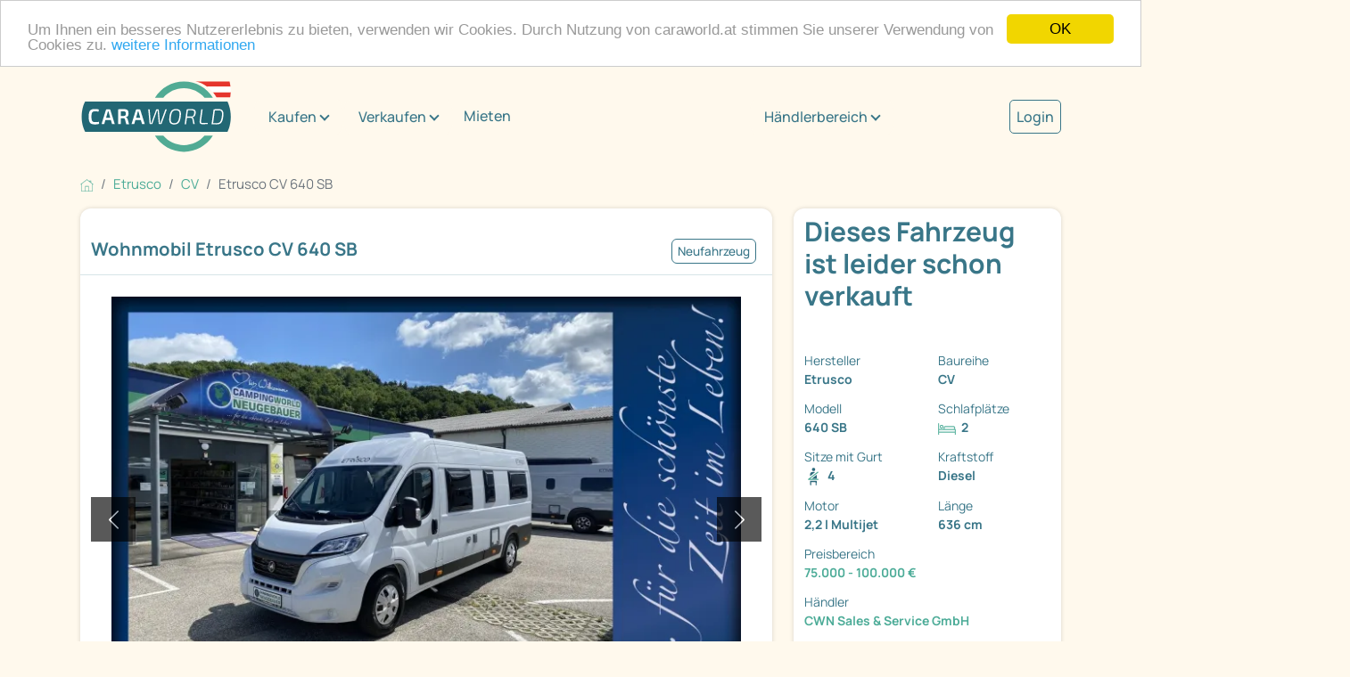

--- FILE ---
content_type: text/html; charset=utf-8
request_url: https://www.caraworld.at/campervans/etrusco/cv/14369695/etrusco-cv-640-sb-fahrzeug.html
body_size: 10366
content:
<!DOCTYPE html PUBLIC "XSLT-compat">
<html xmlns:xi="http://www.w3.org/2001/XInclude" xmlns:php="http://php.net/xsl" lang="de">
<!-- n: 13866409 a: 14369695 b: 13975594 g: Lr c: cw_2021_fahrzeug--><head>
<meta http-equiv="Content-Type" content="text/html; charset=utf-8">
<meta charset="utf-8">
<title>Etrusco CV 640 SB als Campervan in Vöcklabruck bei caraworld.at von CWN Sales &amp; Service GmbH für 75.208 € zu verkaufen</title>
<meta content="Etrusco CV 640 SB als Campervan in Vöcklabruck bei caraworld.at von CWN Sales &amp; Service GmbH für 75.208 € zu verkaufen" property="og:title">
<meta content="Etrusco CV 640 SB als Campervan in Vöcklabruck bei caraworld.at von CWN Sales &amp; Service GmbH für 75.208 € zu verkaufen" property="twitter:title">
<meta content="width=device-width, initial-scale=1" name="viewport">
<meta name="description" content="CV 640 SB Wohnmobile von Etrusco günstig kaufen auf caraworld.at – der Marktplatz für Etrusco Wohnmobile">
<meta name="keywords" content="Etrusco CV 640 SB, CV">
<meta name="google-site-verification" content="VHUA44bczSFAEzXSOCMuWZDUjT9TnaTKmmyW_8HeCWs">
<meta name="google-site-verification" content="zYqPHFj_RFka63ZO4L56nmtAhu_c4qtXX35GpGu51Kg">
<meta name="seobility" content="bb81ee3f6d1348e463020b40f52390d8">
<link rel="shortcut icon" type="image/vnd.microsoft.icon" href="https://cdn.caraworld.com/app/i/cw2021/favicon-32x32.AT1.ico">
<link rel="icon" type="image/ico" href="https://cdn.caraworld.com/app/i/cw2021/favicon-32x32.AT1.ico">
<meta name="robots" content="noindex,follow">
<meta property="og:site_name" content="caraworld">
<meta property="og:title" content="Etrusco CV 640 SB als Campervan in Vöcklabruck bei caraworld.at von CWN Sales &amp; Service GmbH für 75.208 € zu verkaufen">
<meta property="og:type" content="website">
<meta property="og:description" content="Das Fahrzeug hat folgende Ausstattung:


140 PS Euro 6d

90 Liter Dieseltank anstelle 75 Liter
Vorbereitung Rückfahrkamera

Fahrzeug Weiß/ Stoßfänger weiß

KOMFORT PAKET bestehend aus: Einlegeboden in ...">
<meta property="og:image" content="https://www.caraworld.at/images/jit/17166964/3/728/71022_1.webp"><link rel="stylesheet" type="text/css" href="https://cdn.caraworld.com/app/ea/css/cw2021.min.css?1765897183" media="screen, projection" />
<!-- Google Tag Manager -->
  <script>(function(w,d,s,l,i){w[l]=w[l]||[];w[l].push({'gtm.start': new Date().getTime(),event:'gtm.js'});var f=d.getElementsByTagName(s)[0], j=d.createElement(s),dl=l!='dataLayer'?'&l='+l:'';j.async=true;j.src='//www.googletagmanager.com/gtm.js?id='+i+dl;f.parentNode.insertBefore(j,f);})(window,document,'script','dataLayer','GTM-TTKNZDL');
window.dataLayer = window.dataLayer || [];</script>
<!-- End Google Tag Manager --><script defer type="text/javascript">
        window.cookieconsent_options = {"message":"Um Ihnen ein besseres Nutzererlebnis zu bieten, verwenden wir Cookies. Durch Nutzung von caraworld.at stimmen Sie unserer Verwendung von Cookies zu.","dismiss":"OK","learnMore":"weitere Informationen","link":"http://WWW.caraworld.at/service/impressum","theme":"light-top"};
      </script><script type="text/javascript" src="//cdnjs.cloudflare.com/ajax/libs/cookieconsent2/1.0.9/cookieconsent.min.js"></script>
</head>
<body>
<!-- start body tag -->
<!-- Google Tag Manager -->
<noscript><iframe src="//www.googletagmanager.com/ns.html?id=GTM-TTKNZDL" height="0" width="0" style="display:none;visibility:hidden"></iframe></noscript>
<!-- End Google Tag Manager -->
<!-- end body tag -->
<div class="cd-max-content-width position-relative cd-wrapper-more-space-bottom-detailansicht-button" role="main" aria-label="Inhaltsbereich">
<div class="container-fluid cd-max-content-width px-0"><div class="row align-items-center">
<div class="col-xl-8"><div class="cd-wrapper-navitext"><nav class="navbar navbar-expand-xl navbar-light"><a class="navbar-brand" href="/" title="Caraworld"><img src="https://cdn.caraworld.com/app/i/cw2021/caraworld-brand.AT1.svg" alt="Caraworld Logo" width="170" height="85"></a><button class="navbar-toggler" type="button" data-bs-toggle="collapse" data-bs-target="#navbarNav" aria-controls="navbarNav" aria-expanded="false" aria-label="Toggle navigation"><span class="navbar-toggler-icon"></span></button><div class="collapse navbar-collapse" id="navbarNav"><ul class="navbar-nav">
<li class="cd-navitext-dropdown-1 cd-wrapper-navibutton-1 es-show dropdown">
<a class="btn btn-secondary dropdown-toggle" href="#" role="button" id="v697b2fee7a808idm6" data-bs-toggle="dropdown" aria-expanded="false">Kaufen</a><ul class="dropdown-menu cd-shatten" aria-labelledby="v697b2fee7a808idm6">
<li><a class="dropdown-item" href="/wohnmobile">Wohnmobil kaufen</a></li>
<li><a class="dropdown-item" href="/wohnwagen">Wohnwagen kaufen</a></li>
<li><a class="dropdown-item" href="/haendler">Händlersuche</a></li>
</ul>
</li>
<li class="cd-navitext-dropdown-1 cd-wrapper-navibutton-1 es-show dropdown">
<a class="btn btn-secondary dropdown-toggle" href="#" role="button" id="v697b2fee7a808idm18" data-bs-toggle="dropdown" aria-expanded="false">Verkaufen</a><ul class="dropdown-menu cd-shatten" aria-labelledby="v697b2fee7a808idm18">
<li><a class="dropdown-item" href="/verkaufen/privat/wohnmobil">Wohnmobil privat verkaufen</a></li>
<li><a class="dropdown-item" href="/verkaufen/privat/wohnwagen">Wohnwagen privat verkaufen</a></li>
<li><a class="dropdown-item" href="/verkaufen/haendler">Als Händler verkaufen</a></li>
</ul>
</li>
<li class="nav-item"><a class="nav-link" href="/mieten">Mieten</a></li>
<li class="cd-navitext-dropdown-1 cd-wrapper-navibutton-1 dropdown">
<a class="btn btn-secondary dropdown-toggle" href="#" role="button" id="v697b2fee7a808idm33" data-bs-toggle="dropdown" aria-expanded="false">Händlerbereich</a><ul class="dropdown-menu" aria-labelledby="v697b2fee7a808idm33">
<li><a class="dropdown-item" href="https://login.primeo360.at" target="_blank">Händler Login</a></li>
<li><a class="dropdown-item" href="https://www.primeo360.de/" target="_blank">Händlerinfo</a></li>
</ul>
</li>
<li class="cd-navitext-dropdown-2 dropdown"><a style="font-size: 1.067em;  color: #397688; font-weight: 500;" href="/mein-caraworld/login">Login</a></li>
</ul></div></nav></div></div>
<div class="col-xl-2 d-none d-xl-block"><div class="cd-wrapper-navibutton-1"><div class="dropdown">
<a class="btn btn-secondary dropdown-toggle" href="#" role="button" id="v697b2fee7a808idm33" data-bs-toggle="dropdown" aria-expanded="false">Händlerbereich</a><ul class="dropdown-menu cd-schatten" aria-labelledby="v697b2fee7a808idm33">
<li><a class="dropdown-item" href="https://login.primeo360.at" target="_blank">Händler Login</a></li>
<li><a class="dropdown-item" href="https://www.primeo360.de/" target="_blank">Händlerinfo</a></li>
</ul>
</div></div></div>
<div class="col-xl-2 d-none d-xl-block"><div class="cd-wrapper-navibutton-2"><a style="font-size: 1.067em;  color: #397688;  font-weight: 500; border: 1px solid #397688; padding: 7px; border-radius: 5px;" href="/mein-caraworld/login">Login</a></div></div>
</div></div>
<div class="cd-max-content-width"><nav aria-label="breadcrumb Navigation"><ol class="breadcrumb" itemscope="itemscope" itemtype="https://schema.org/BreadcrumbList">
<li class="breadcrumb-item" itemprop="itemListElement" itemscope="itemscope=" itemtype="https://schema.org/ListItem">
<a href="/" itemscope="itemscope" itemtype="https://schema.org/WebPage" itemprop="item" itemid="https://www.caraworld.at"><img src="https://cdn.caraworld.com/app/i/cw2021/home.svg" width="15" height="15" alt="Symbol Startseite"></a><meta itemprop="position" content="1">
<meta itemprop="name" content="Startseite">
</li>
<li class="breadcrumb-item" itemprop="itemListElement" itemscope="itemscope" itemtype="https://schema.org/ListItem">
<a href="/wohnmobile/etrusco" itemscope="itemscope" itemtype="https://schema.org/WebPage" itemprop="item" itemid="https://www.caraworld.at/wohnmobile/etrusco"><span itemprop="name">Etrusco</span></a><meta itemprop="position" content="2">
</li>
<li class="breadcrumb-item" itemprop="itemListElement" itemscope="itemscope" itemtype="https://schema.org/ListItem">
<a href="/wohnmobile/etrusco/cv" itemscope="itemscope" itemtype="https://schema.org/WebPage" itemprop="item" itemid="https://www.caraworld.at/wohnmobile/etrusco/cv"><span itemprop="name">CV</span></a><meta itemprop="position" content="3">
</li>
<li class="breadcrumb-item active" itemprop="itemListElement" itemscope="itemscope" itemtype="https://schema.org/ListItem" aria-current="page">
<span itemprop="name">Etrusco CV 640 SB</span><meta itemprop="position" content="4">
</li>
</ol></nav></div>
<div class="cd-max-content-width"><div class="container-fluid px-0"><div class="row">
<div class="col-lg-9 cd-responsive-to-fix-width-sidebar order-lg-1 order-2">
<!--s: vehicle-detail-->
<div itemscope="itemscope" itemtype="https://schema.org/Car">
<!--s: pic-pane-->
<div class="cd-outerspace-bottom-areal cd-background-bright cd-border-radius cd-schatten" aria-label="Abschnitt Bilder">
<div class="container-fluid cd-outerspace-bottom-standard cd-border-bottom">
<div class="row"><div class="col-12 p-2"><a href="javascript:%7B%7D" data-command="clickLocationLstorage" data-param='{"cache_key":"fzglist_url","anchor":"cw-14369695"}' class=" ajaxify">&#171; zurück zur Fahrzeugliste</a></div></div>
<div class="row align-items-center cd-individual-groesse">
<div class="col-md-8 px-0"><div class="cd-wrapper-detailansicht-headerpics-titel cd-innerspace-small cd-innerspace-title cd-outerspace-title">
<h1 itemprop="name">Wohnmobil Etrusco CV 640 SB</h1>
<!--Außenspiegel elektrisch, Rückfahrkamera, Glasdach, Größerer Dieseltank, Einparkhilfe hinten, Dusche-->
</div></div>
<div class="col-md-4 px-0"><div class="cd-wrapper-detailansicht-headerpics-mini-buttons cd-innerspace-small"><div class="cd-mini-button-neutral">Neufahrzeug</div></div></div>
</div>
</div>
<!--s: actionlinks-->
<!--e: actionlinks-->
<!--s: badges-->
<!--e: badges-->
<!--s: slider-->
<div class="container-fluid cd-outerspace-bottom-standard"><div class="row"><div class="col-12"><div class="cd-wrapper-detailansicht-image">
<div class="cd-image-navi"><div class="cd-image-navi-zaehler" id="cw697b2fee896d5">1/30</div></div>
<div class="carousel slide ajaxify" data-bs-ride="carousel" data-command="cwCarousel" data-param='{"cnt_id":"cw697b2fee896d5","cnt":30}' id="cw697b2fee7ab42" role="group" aria-roledescription="carousel" aria-label="Bilderslider">
<div class="carousel-inner">
<div class="carousel-item active"><a href="/wohnmobile/etrusco/cv/14369695/etrusco-cv-640-sb.bilder.html"><img src="/images/jit/17166964/3/728/71022_1.webp" class="d-block w-100" alt="Fahrzeugbild Etrusco CV 640 SB #1" itemprop="image"></a></div>
<div class="carousel-item "><a href="/wohnmobile/etrusco/cv/14369695/etrusco-cv-640-sb.bilder.html"><img src="https://cdn.caraworld.com/bilder/i/012/591/454/12591454-3-728-0.webp" class="d-block w-100" alt="Grundriss Tag Etrusco CV 640 SB" itemprop="image"></a></div>
<div class="carousel-item "><a href="/wohnmobile/etrusco/cv/14369695/etrusco-cv-640-sb.bilder.html"><img src="/images/jit/17166965/3/728/bild.webp" class="d-block w-100" alt="Fahrzeugbild Etrusco CV 640 SB #3" itemprop="image"></a></div>
<div class="carousel-item "><a href="/wohnmobile/etrusco/cv/14369695/etrusco-cv-640-sb.bilder.html"><img src="/images/jit/17166966/3/728/bild.webp" class="d-block w-100" alt="Fahrzeugbild Etrusco CV 640 SB #4" itemprop="image"></a></div>
<div class="carousel-item "><a href="/wohnmobile/etrusco/cv/14369695/etrusco-cv-640-sb.bilder.html"><img src="/images/jit/17166967/3/728/bild.webp" class="d-block w-100" alt="Fahrzeugbild Etrusco CV 640 SB #5" itemprop="image"></a></div>
<div class="carousel-item "><a href="/wohnmobile/etrusco/cv/14369695/etrusco-cv-640-sb.bilder.html"><img src="/images/jit/17166968/3/728/bild.webp" class="d-block w-100" alt="Fahrzeugbild Etrusco CV 640 SB #6" itemprop="image"></a></div>
<div class="carousel-item "><a href="/wohnmobile/etrusco/cv/14369695/etrusco-cv-640-sb.bilder.html"><img src="/images/jit/17166969/3/728/bild.webp" class="d-block w-100" alt="Fahrzeugbild Etrusco CV 640 SB #7" itemprop="image"></a></div>
<div class="carousel-item "><a href="/wohnmobile/etrusco/cv/14369695/etrusco-cv-640-sb.bilder.html"><img src="/images/jit/17166970/3/728/bild.webp" class="d-block w-100" alt="Fahrzeugbild Etrusco CV 640 SB #8" itemprop="image"></a></div>
<div class="carousel-item "><a href="/wohnmobile/etrusco/cv/14369695/etrusco-cv-640-sb.bilder.html"><img src="/images/jit/17166971/3/728/bild.webp" class="d-block w-100" alt="Fahrzeugbild Etrusco CV 640 SB #9" itemprop="image"></a></div>
<div class="carousel-item "><a href="/wohnmobile/etrusco/cv/14369695/etrusco-cv-640-sb.bilder.html"><img src="/images/jit/17166972/3/728/bild.webp" class="d-block w-100" alt="Fahrzeugbild Etrusco CV 640 SB #10" itemprop="image"></a></div>
<div class="carousel-item "><a href="/wohnmobile/etrusco/cv/14369695/etrusco-cv-640-sb.bilder.html"><img src="/images/jit/17166973/3/728/bild.webp" class="d-block w-100" alt="Fahrzeugbild Etrusco CV 640 SB #11" itemprop="image"></a></div>
<div class="carousel-item "><a href="/wohnmobile/etrusco/cv/14369695/etrusco-cv-640-sb.bilder.html"><img src="/images/jit/17166974/3/728/bild.webp" class="d-block w-100" alt="Fahrzeugbild Etrusco CV 640 SB #12" itemprop="image"></a></div>
<div class="carousel-item "><a href="/wohnmobile/etrusco/cv/14369695/etrusco-cv-640-sb.bilder.html"><img src="/images/jit/17166975/3/728/bild.webp" class="d-block w-100" alt="Fahrzeugbild Etrusco CV 640 SB #13" itemprop="image"></a></div>
<div class="carousel-item "><a href="/wohnmobile/etrusco/cv/14369695/etrusco-cv-640-sb.bilder.html"><img src="/images/jit/17166976/3/728/bild.webp" class="d-block w-100" alt="Fahrzeugbild Etrusco CV 640 SB #14" itemprop="image"></a></div>
<div class="carousel-item "><a href="/wohnmobile/etrusco/cv/14369695/etrusco-cv-640-sb.bilder.html"><img src="/images/jit/17166977/3/728/bild.webp" class="d-block w-100" alt="Fahrzeugbild Etrusco CV 640 SB #15" itemprop="image"></a></div>
<div class="carousel-item "><a href="/wohnmobile/etrusco/cv/14369695/etrusco-cv-640-sb.bilder.html"><img src="/images/jit/17166978/3/728/bild.webp" class="d-block w-100" alt="Fahrzeugbild Etrusco CV 640 SB #16" itemprop="image"></a></div>
<div class="carousel-item "><a href="/wohnmobile/etrusco/cv/14369695/etrusco-cv-640-sb.bilder.html"><img src="/images/jit/17166979/3/728/bild.webp" class="d-block w-100" alt="Fahrzeugbild Etrusco CV 640 SB #17" itemprop="image"></a></div>
<div class="carousel-item "><a href="/wohnmobile/etrusco/cv/14369695/etrusco-cv-640-sb.bilder.html"><img src="/images/jit/17166980/3/728/bild.webp" class="d-block w-100" alt="Fahrzeugbild Etrusco CV 640 SB #18" itemprop="image"></a></div>
<div class="carousel-item "><a href="/wohnmobile/etrusco/cv/14369695/etrusco-cv-640-sb.bilder.html"><img src="/images/jit/17166981/3/728/bild.webp" class="d-block w-100" alt="Fahrzeugbild Etrusco CV 640 SB #19" itemprop="image"></a></div>
<div class="carousel-item "><a href="/wohnmobile/etrusco/cv/14369695/etrusco-cv-640-sb.bilder.html"><img src="/images/jit/17166982/3/728/bild.webp" class="d-block w-100" alt="Fahrzeugbild Etrusco CV 640 SB #20" itemprop="image"></a></div>
<div class="carousel-item "><a href="/wohnmobile/etrusco/cv/14369695/etrusco-cv-640-sb.bilder.html"><img src="/images/jit/17166983/3/728/bild.webp" class="d-block w-100" alt="Fahrzeugbild Etrusco CV 640 SB #21" itemprop="image"></a></div>
<div class="carousel-item "><a href="/wohnmobile/etrusco/cv/14369695/etrusco-cv-640-sb.bilder.html"><img src="/images/jit/17166984/3/728/bild.webp" class="d-block w-100" alt="Fahrzeugbild Etrusco CV 640 SB #22" itemprop="image"></a></div>
<div class="carousel-item "><a href="/wohnmobile/etrusco/cv/14369695/etrusco-cv-640-sb.bilder.html"><img src="/images/jit/17166985/3/728/bild.webp" class="d-block w-100" alt="Fahrzeugbild Etrusco CV 640 SB #23" itemprop="image"></a></div>
<div class="carousel-item "><a href="/wohnmobile/etrusco/cv/14369695/etrusco-cv-640-sb.bilder.html"><img src="/images/jit/17166986/3/728/bild.webp" class="d-block w-100" alt="Fahrzeugbild Etrusco CV 640 SB #24" itemprop="image"></a></div>
<div class="carousel-item "><a href="/wohnmobile/etrusco/cv/14369695/etrusco-cv-640-sb.bilder.html"><img src="/images/jit/17166987/3/728/bild.webp" class="d-block w-100" alt="Fahrzeugbild Etrusco CV 640 SB #25" itemprop="image"></a></div>
<div class="carousel-item "><a href="/wohnmobile/etrusco/cv/14369695/etrusco-cv-640-sb.bilder.html"><img src="/images/jit/17166988/3/728/bild.webp" class="d-block w-100" alt="Fahrzeugbild Etrusco CV 640 SB #26" itemprop="image"></a></div>
<div class="carousel-item "><a href="/wohnmobile/etrusco/cv/14369695/etrusco-cv-640-sb.bilder.html"><img src="/images/jit/17166989/3/728/bild.webp" class="d-block w-100" alt="Fahrzeugbild Etrusco CV 640 SB #27" itemprop="image"></a></div>
<div class="carousel-item "><a href="/wohnmobile/etrusco/cv/14369695/etrusco-cv-640-sb.bilder.html"><img src="/images/jit/17166990/3/728/bild.webp" class="d-block w-100" alt="Fahrzeugbild Etrusco CV 640 SB #28" itemprop="image"></a></div>
<div class="carousel-item "><a href="/wohnmobile/etrusco/cv/14369695/etrusco-cv-640-sb.bilder.html"><img src="/images/jit/17166991/3/728/bild.webp" class="d-block w-100" alt="Fahrzeugbild Etrusco CV 640 SB #29" itemprop="image"></a></div>
<div class="carousel-item "><a href="/wohnmobile/etrusco/cv/14369695/etrusco-cv-640-sb.bilder.html"><img src="/images/jit/17166992/3/728/bild.webp" class="d-block w-100" alt="Fahrzeugbild Etrusco CV 640 SB #30" itemprop="image"></a></div>
</div>
<button class="carousel-control-prev" type="button" data-bs-target="#cw697b2fee7ab42" data-bs-slide="prev"><span class="carousel-control-prev-icon" role="button" aria-label="ein Bild zurück"></span><span class="visually-hidden">zurück</span></button><button class="carousel-control-next" type="button" data-bs-target="#cw697b2fee7ab42" data-bs-slide="next" role="button" aria-label="ein Bild weiter"><span class="carousel-control-next-icon" aria-hidden="true"></span><span class="visually-hidden">weiter</span></button>
</div>
</div></div></div></div>
<div class="container-fluid"><div class="row">
<div class="col-sm-4"><a href="#" title="" data-bs-target="#cw697b2fee7ab42" class="ajaxify" data-command="cwCarouselJump" data-position="1"><div class="cd-wrapper-detailansicht-image-thumbnail cd-outerspace-bottom-standard"><div class="detailansicht-image-thumbnail-bild"><img src="/images/jit/17166964/3/220/71022_1.webp" alt="Fahrzeugbild Etrusco CV 640 SB #1"></div></div></a></div>
<div class="col-sm-4"><a href="#" title="Grundriss Tag Etrusco CV 640 SB" data-bs-target="#cw697b2fee7ab42" class="ajaxify" data-command="cwCarouselJump" data-position="2"><div class="cd-wrapper-detailansicht-image-thumbnail cd-outerspace-bottom-standard"><div class="detailansicht-image-thumbnail-bild"><img src="https://cdn.caraworld.com/bilder/i/012/591/454/12591454-3-220-0.webp" alt="Grundriss Tag Etrusco CV 640 SB"></div></div></a></div>
<div class="col-sm-4"><a href="/wohnmobile/etrusco/cv/14369695/etrusco-cv-640-sb.bilder.html" title="" data-bs-target="#cw697b2fee7ab42"><div class="cd-wrapper-detailansicht-image-thumbnail cd-outerspace-bottom-standard">
<div class="detailansicht-image-thumbnail-weiter"><div class="detailansicht-image-thumbnail-weiter-text">+30 Bilder</div></div>
<div class="detailansicht-image-thumbnail-bild"><img src="/images/jit/17166965/3/220/bild.webp" alt="Fahrzeugbild Etrusco CV 640 SB #3"></div>
</div></a></div>
</div></div>
<!--e: slider-->
</div>
<!--e: pic-pane-->
<!--s: rdf-->
<meta itemprop="brand" content="Etrusco">
<meta itemprop="model" content="CV 640 SB">
<meta itemprop="itemCondition" content="https://schema.org/NewCondition">
<meta itemprop="vehicleModelDate" content="2022">
<meta itemprop="color" content="weiß">
<meta itemprop="vehicleTransmission" content="Schaltgetriebe">
<meta itemprop="weightTotal" content="3500">
<!--e: rdf-->
<!--s: sidebar-box-mobile-->
<!--e: sidebar-box-mobile-->
<!--s: search-panel-->
<div class="cd-outerspace-bottom-areal cd-background-bright cd-border-radius cd-schatten" aria-label="Abschnitt Fahrzeugdaten / technische Details"><div class="accordion"><div class="accordion-item">
<h2 class="accordion-header"><button class="accordion-button" type="button" aria-expanded="true" aria-controls="v697b2fee7a808idm140" data-bs-toggle="collapse" data-bs-target="#v697b2fee7a808idm140">Fahrzeugdaten / technische Details</button></h2>
<div id="v697b2fee7a808idm140" class="accordion-collapse collapse show" aria-labelledby="v697b2fee7a808idm140"><div class="accordion-body-standard">
<!--s: 2-color-->
<div class="container-fluid px-2"><div class="row">
<div class="col-xl-6"><div class="cd-innerspace-standard"><div class="row">
<div class="col-6 fw-bold" role="term">Fahrzeugzustand</div>
<div class="col-6" role="definition"><a href="/wohnmobile/fahrzeugzustand/neufahrzeug" title="andere Neufahrzeuge Wohnmobile" class="gtm-used-unused" tabindex="-1">Neufahrzeug</a></div>
<div class="col-6 fw-bold" role="term">Fahrzeugtyp</div>
<div class="col-6" role="definition"><a title="andere Wohnmobile auf caraworld" href="/wohnmobile" class="gtm-fzgtype" tabindex="-1">Wohnmobile</a></div>
<div class="col-6 fw-bold" role="term">Hersteller</div>
<div class="col-6" role="definition"><a href="/wohnmobile/etrusco" tabindex="-1" title="andere Wohnmobile von Etrusco" class="gtm-make"><meta content="Etrusco"/>Etrusco</a></div>
<div class="col-6 fw-bold" role="term">Baureihe</div>
<div class="col-6" role="definition"><a href="/wohnmobile/etrusco/cv" tabindex="-1" title="andere Etrusco CV Wohnmobile" class="gtm-series">CV</a></div>
<div class="col-6 fw-bold" role="term">Modell</div>
<div class="col-6" role="definition"><a href="/wohnmobile/etrusco/cv/640-sb" tabindex="-1" title="andere Etrusco CV Wohnmobile 640 SB" class="gtm-model">640 SB</a></div>
<div class="col-6 fw-bold" role="term">Interne ID</div>
<div class="col-6" role="definition">71022</div>
<div class="col-6 fw-bold" role="term">Anzahl der Achsen</div>
<div class="col-6" role="definition">2</div>
<div class="col-6 fw-bold" role="term">Leistung</div>
<div class="col-6" role="definition">103 kW/140 PS</div>
<div class="col-6 fw-bold" role="term">Basisfahrzeug</div>
<div class="col-6" role="definition">FIAT Ducato</div>
<div class="col-6 fw-bold" role="term">Motorisierung</div>
<div class="col-6" role="definition">2,2 l Multijet</div>
<div class="col-6 fw-bold" role="term">Hubraum</div>
<div class="col-6" role="definition">2.200 cm³</div>
<div class="col-6 fw-bold" role="term">Kraftstoff</div>
<div class="col-6" role="definition" itemprop="fuelType">Diesel</div>
<div class="col-6 fw-bold" role="term">Schadstoffnorm</div>
<div class="col-6" role="definition">Euro 6d</div>
<div class="col-6 fw-bold" role="term">Getriebe</div>
<div class="col-6" role="definition">Schaltgetriebe</div>
<div class="col-6 fw-bold" role="term">Antriebsart</div>
<div class="col-6" role="definition">Frontantrieb</div>
<div class="col-6 fw-bold" role="term">Schlafplätze</div>
<div class="col-6" role="definition">2</div>
<div class="col-6 fw-bold" role="term">Gesamtlänge</div>
<div class="col-6" role="definition">636 cm</div>
</div></div></div>
<div class="col-xl-6 cd-background-dunkel cd-text-bright"><div class="cd-innerspace-standard"><div class="row">
<div class="col-6 fw-bold" role="term">Gesamtbreite</div>
<div class="col-6" role="definition">205 cm</div>
<div class="col-6 fw-bold" role="term">Gesamthöhe</div>
<div class="col-6" role="definition">270 cm</div>
<div class="col-6 fw-bold" role="term">Innenhöhe</div>
<div class="col-6" role="definition">190 cm</div>
<div class="col-6 fw-bold" role="term">Aufbauart</div>
<div class="col-6" role="definition">Campervan</div>
<div class="col-6 fw-bold" role="term">techn. zul. Gesamtmasse</div>
<div class="col-6" role="definition">3.500 kg</div>
<div class="col-6 fw-bold" role="term">Anhängerlast (gebremst)</div>
<div class="col-6" role="definition">2.500 kg</div>
<div class="col-6 fw-bold" role="term">Anhängerlast (ungebremst)</div>
<div class="col-6" role="definition">750 kg</div>
<div class="col-6 fw-bold" role="term">Infrastruktur</div>
<div class="col-6" role="definition">Küche<br/>Toilette</div>
<div class="col-6 fw-bold" role="term">Sitzgruppe</div>
<div class="col-6" role="definition">Seitensitzgruppe</div>
<div class="col-6 fw-bold" role="term">Liegeflächen</div>
<div class="col-6" role="definition">191 x 74 Heck<br/>182 x 85 Heck</div>
<div class="col-6 fw-bold" role="term">Heizung</div>
<div class="col-6" role="definition">Truma Combi 4</div>
<div class="col-6 fw-bold" role="term">Kühlschrankvolumen</div>
<div class="col-6" role="definition">90 l</div>
<div class="col-6 fw-bold" role="term">Gefriervolumen</div>
<div class="col-6" role="definition">6 l</div>
<div class="col-6 fw-bold" role="term">Wasservorrat</div>
<div class="col-6" role="definition">100 l</div>
<div class="col-6 fw-bold" role="term">Abwassertankvolumen</div>
<div class="col-6" role="definition">90 l</div>
<div class="col-6 fw-bold" role="term">Batteriekapazität</div>
<div class="col-6" role="definition">95 Ah</div>
</div></div></div>
</div></div>
<!--e: 2-color-->
</div></div>
</div></div></div>
<!--e: search-panel-->
<!--s: cw_rel_boxen_inner2-->
<!--e: cw_rel_boxen_inner2-->
<!--s: search-panel-->
<div class="cd-outerspace-bottom-areal cd-background-bright cd-border-radius cd-schatten" aria-label="Abschnitt Ausstattungen"><div class="accordion"><div class="accordion-item">
<h2 class="accordion-header"><button class="accordion-button" type="button" aria-expanded="true" aria-controls="v697b2fee7a808idm212" data-bs-toggle="collapse" data-bs-target="#v697b2fee7a808idm212">Ausstattungen</button></h2>
<div id="v697b2fee7a808idm212" class="accordion-collapse collapse show" aria-labelledby="v697b2fee7a808idm212"><div class="accordion-body-standard"><div class="container-fluid cd-outerspace-top-standard cd-outerspace-bottom-standard"><div class="row ajaxify" data-command="cwMasonry">
<div class="col-sm-4 es-masonry-item">
<h3>Pakete</h3>
<ul>
<li><b>Komfort Paket Campervan 2022</b><ul style="padding-left: 1rem;">
<li style="font-size:80%;">Einlegeboden in der Dusche</li>
<li style="font-size:80%;">Dachhaube Midi-Heki 70x50 über Sitzgruppe</li>
<li style="font-size:80%;">Duschausstattung</li>
<li style="font-size:80%;">Fenster im Bad</li>
<li style="font-size:80%;">Breite Einstiegsstufe</li>
<li style="font-size:80%;">Fliegengittertüre</li>
<li style="font-size:80%;">Drehplatte für Tischerweiterung an der Sitzgruppe</li>
</ul>
</li>
<li><b>Chassis Paket Campervan 2022</b><ul style="padding-left: 1rem;">
<li style="font-size:80%;">Traktion Plus inkl. Hill Holder Decent Controll</li>
<li style="font-size:80%;">Außenspiegel elektrisch</li>
<li style="font-size:80%;">Außenspiegel beheizbar</li>
<li style="font-size:80%;">Radiovorbereitung mit Lautsprechern und Dachantenne (DAB)</li>
<li style="font-size:80%;">Captain-Chair inkl. 2 Armlehnen</li>
<li style="font-size:80%;">Lenkradfernbedienung für Radio</li>
</ul>
</li>
</ul>
</div>
<div class="col-sm-4 es-masonry-item">
<h3>Fahrgestell</h3>
<ul>
<li>90 Liter Dieseltank anstelle 75 Liter</li>
<li>ABS, EBD (Elektronische Bremskraftverteilung), ESP (elektronisches Stabilitäts-Program), ESC (elektronische Stabilitätskontrolle) inkl. ASR (Antischlupfregelung) und Hillholder (Berganfahrassistent)</li>
<li>CWA (Seitenwindassistent) und PCB Multikollisionsbremse)</li>
<li>Tempomat</li>
<li>Start-Stopp-System</li>
<li>Servolenkung</li>
<li>Tagfahrlicht</li>
<li>Fahrer und Beifarerairbag</li>
<li>Klimaanlage Fahrerhaus manuell</li>
<li>Zentralverriegelung mit Funkfernbedienung</li>
<li>Tabletholder und USB Steckdose (doppelt)</li>
<li>Pannenset Fix & GO</li>
</ul>
</div>
</div></div></div></div>
</div></div></div>
<!--e: search-panel-->
<!--s: search-panel-->
<div class="cd-outerspace-bottom-areal cd-background-bright cd-border-radius cd-schatten" aria-label="Abschnitt Beschreibung"><div class="accordion"><div class="accordion-item">
<h2 class="accordion-header"><button class="accordion-button" type="button" aria-expanded="true" aria-controls="v697b2fee7a808idm289" data-bs-toggle="collapse" data-bs-target="#v697b2fee7a808idm289">Beschreibung</button></h2>
<div id="v697b2fee7a808idm289" class="accordion-collapse collapse show" aria-labelledby="v697b2fee7a808idm289"><div class="accordion-body-standard"><div class="container-fluid cd-outerspace-top-standard cd-outerspace-bottom-standard"><div class="row"><div class="col-12" itemprop="description"><p>Das Fahrzeug hat folgende Ausstattung:<br></p>
<ul>
<li>140 PS Euro 6d<br></li>
<li>90 Liter Dieseltank anstelle 75 Liter</li>
<li>Vorbereitung Rückfahrkamera<br></li>
<li>Fahrzeug Weiß/ Stoßfänger weiß<br></li>
<li><b>KOMFORT PAKET</b> bestehend aus: Einlegeboden in der Dusche,
Klarglasdachhaube 70x50 über Sitzgruppe, Duschausstattung, Fenster
im Bad Fahrerhausjalousien, Breite Einstiegsstufe,
Fliegengittertüre Drehplatte für Tischerweiterung an der
Sitzgruppe<br></li>
<li><b>CHASSIS PAKET</b> bestehend aus: Traktion Plus inkl. Hill
Descent Control, Außenspiegel elektrisch und beheizt,
Radiovorbereitung mit Lautsprechern, und Dachantenne (DAB),
Captain-Chair inkl. 2 Armlehnen, Lenkradfernbedienung für
Radio,<br></li>
<li>Wohnwelt Aosta (grau)<br></li>
</ul>
<p>Nähere Informationen erhalten Sie beim freundlichen Verkaufsteam
in Vöcklabruck.<br></p>
<p>Das Fahrzeug steht in Vöcklabruck zur Besichtigung und
Probefahrt bereit.<br></p>
<p>Alle Angaben vorbehaltlich Tippfehler und Irrtümer.</p>
<hr/></div></div></div></div></div>
</div></div></div>
<!--e: search-panel-->
<!--s: search-panel-->
<div class="cd-outerspace-bottom-areal cd-background-bright cd-border-radius cd-schatten" aria-label="Abschnitt Anbieter"><div class="accordion"><div class="accordion-item">
<h2 class="accordion-header"><button class="accordion-button" type="button" aria-expanded="true" aria-controls="v697b2fee7a808idm292" data-bs-toggle="collapse" data-bs-target="#v697b2fee7a808idm292">Anbieter</button></h2>
<div id="v697b2fee7a808idm292" class="accordion-collapse collapse show" aria-labelledby="v697b2fee7a808idm292"><div class="accordion-body-standard">
<!--s: contactform-wrapper-->
<div class="container-fluid cd-outerspace-top-standard cd-outerspace-bottom-standard"><div class="row">
<div class="col-xxl-4"><div class="row">
<div class="col-xxl-12 col-3"><div class="cd-outerspace-bottom-standard"><img src="/images/jit/15004594/5/250/150/cwn_horizontal-28630683.webp" alt="Händlerlogo CWN Sales&amp;Service GmbH"></div></div>
<div class="col-xxl-12 col-9"><div class="cd-outerspace-bottom-standard" itemprop="offers" itemscope="itemscope" itemtype="https://schema.org/Offer">
<div itemprop="seller" itemscope="itemscope" itemtype="https://schema.org/Organization">
<h3 itemprop="legalName">CWN Sales&amp;Service GmbH</h3>
<p itemprop="address" itemscope="itemscope" itemtype="https://schema.org/PostalAddress"><span itemprop="streetAddress">Telefunkenstrasse 17</span><br><span itemprop="addressLocality">4840 Vöcklabruck</span></p>
</div>
<h4>Ansprechpartner</h4>
<p itemprop="seller" itemscope="itemscope" itemtype="https://schema.org/Person"><span itemprop="name">Herr Günter BAUER</span><br>
                      Tel.:
                      <a href="#" class="ajaxify" data-command="onClickTel" data-href="tel:+43767230404255" data-param='{"fn":"gaEvent","fn_param":{"event":"contact_click","name":"Etrusco CV 640 SB"}}' data-text="0767230404255"><meta itemprop="telephone" content="0767230404255">
<span class="cw-telefon-text">07672 / ... einblenden</span></a></p>
<p><a href="/haendler/cwn-sales-service-gmbh.3149892.html">Zur Händlerseite</a></p>
</div></div>
</div></div>
<div class="col-xxl-8"><div id="inPaneForm"></div></div>
</div></div>
<!--e: contactform-wrapper-->
</div></div>
</div></div></div>
<!--e: search-panel-->
</div>
<!--e: vehicle-detail-->
</div>
<div class="col-lg-3 cd-fix-width-sidebar order-lg-2 order-1" role="complementary" aria-label="Marginalspalte"><div class="sticky-lg-top">
<!--s: fzg-marginal-->
<div class="cd-outerspace-bottom-areal cd-background-bright cd-border-radius cd-schatten d-lg-block" aria-label="zusätzliche Fahrzeuginformationen"><div class="container-fluid">
<div class="row cd-outerspace-bottom-small pt-2">
<div class="col-12 d-lg-none"><strong>Etrusco CV 640 SB</strong></div>
<div class="col-12"><div class="cd-wrapper-detailansicht-sidebar-preis"><h2>Dieses Fahrzeug ist leider schon verkauft</h2></div></div>
</div>
<div class="row cd-outerspace-bottom-standard"></div>
<div class="row cd-outerspace-bottom-standard">
<div class="col-lg-6 col-md-3 col-6"><div class="cd-outerspace-bottom-small">
<div class="cd-wrapper-detailansicht-info">Hersteller</div>
<div class="cd-wrapper-detailansicht-info-zeile">Etrusco</div>
</div></div>
<div class="col-lg-6 col-md-3 col-6"><div class="cd-outerspace-bottom-small">
<div class="cd-wrapper-detailansicht-info">Baureihe</div>
<div class="cd-wrapper-detailansicht-info-zeile">CV</div>
</div></div>
<div class="col-lg-6 col-md-3 col-6"><div class="cd-outerspace-bottom-small">
<div class="cd-wrapper-detailansicht-info">Modell</div>
<div class="cd-wrapper-detailansicht-info-zeile">640 SB</div>
</div></div>
<div class="col-lg-6 col-md-3 col-6"><div class="cd-outerspace-bottom-small">
<div class="cd-wrapper-detailansicht-info">Schlafplätze</div>
<div class="cd-wrapper-detailansicht-info-zeile">
<div class="cd-wrapper-detailansicht-info-zeile-icon"><img src="https://cdn.caraworld.com/app/i/cw2021/icon-schlafplaetze.svg" alt="Symbolbild Schlafplätze" width="20" height="13"></div>2</div>
</div></div>
<div class="col-lg-6 col-md-3 col-6"><div class="cd-outerspace-bottom-small">
<div class="cd-wrapper-detailansicht-info">Sitze mit Gurt</div>
<div class="cd-wrapper-detailansicht-info-zeile">
<div class="cd-wrapper-detailansicht-info-zeile-icon"><img src="https://cdn.caraworld.com/app/i/cw2021/sitze-mit-gurt.svg" alt="Symbolbild Sitze mit Gurt" width="20" height="13"></div>4</div>
</div></div>
<div class="col-lg-6 col-md-3 col-6"><div class="cd-outerspace-bottom-small">
<div class="cd-wrapper-detailansicht-info">Kraftstoff</div>
<div class="cd-wrapper-detailansicht-info-zeile">Diesel</div>
</div></div>
<div class="col-lg-6 col-md-3 col-6"><div class="cd-outerspace-bottom-small">
<div class="cd-wrapper-detailansicht-info">Motor</div>
<div class="cd-wrapper-detailansicht-info-zeile">2,2 l Multijet</div>
</div></div>
<div class="col-lg-6 col-md-3 col-6"><div class="cd-outerspace-bottom-small">
<div class="cd-wrapper-detailansicht-info">Länge</div>
<div class="cd-wrapper-detailansicht-info-zeile">636 cm</div>
</div></div>
<div class="col-12"><div class="cd-outerspace-bottom-small">
<div class="cd-wrapper-detailansicht-info">Preisbereich</div>
<div class="cd-wrapper-detailansicht-info-zeile"><a title="Wohnmobile 75.000 - 100.000 €" href="/wohnmobile/preis:vk-brutto/75000|100000" class="gtm-preisbereich" tabindex="-1">75.000 - 100.000 €</a></div>
</div></div>
<div class="col-12"><div class="cd-outerspace-bottom-small">
<div class="cd-wrapper-detailansicht-info">Händler</div>
<div class="cd-wrapper-detailansicht-info-zeile"><a title="Wohnmobile von CWN Sales & Service GmbH" href="/wohnmobile/cwn-sales-service-gmbh" class="gtm-dealer"  tabindex="-1">CWN Sales & Service GmbH</a></div>
</div></div>
</div>
</div></div>
<!--e: fzg-marginal-->
</div></div>
</div></div></div>
<!--s: headlinebox-->
<div class="cd-max-content-width cd-outerspace-bottom-areal cd-innerspace-x-standard cd-background-dunkel cd-border-radius cd-schatten cd-text-bright "><div class="container-fluid">
<div class="row">
<div class="col-lg-8"><div class="cd-wrapper-topangebote-haendler cd-outerspace-bottom-small cd-text-bright">
<span class="cd-text-weight-inherit"><h5>Entdecken Sie mehr:</h5></span><h2>andere Fahrzeuge des Händlers</h2>
</div></div>
<div class="col-lg-4"><div class="cd-wrapper-topangebote-haendler-button cd-outerspace-bottom-standard"><div class="cd-eyecatcher-button"><a href="/campervans/cwn-sales-service-gmbh">Alle anzeigen</a></div></div></div>
</div>
<div class="row">
<div class="col-xxl-3 col-xl-3 col-lg-3 col-md-6 col-sm-6 col-12" id="pl23551890" role="listitem"><div class="cd-wrapper-box-topangebote cd-outerspace-bottom-standard cd-border-radius cd-schatten es-focus"><a href="/wohnwagen/hymer-eriba/nova-sl/23551890/hymer-eriba-nova-sl-580-fahrzeug.html" title="Nova SL 580" aria-label="Detailansicht Nova SL 580"><div class="row"><div class="col-12"><div class="cd-box-topangebote-image"><img src="https://cdn.caraworld.com/bilder/i/023/554/937/23554937-2-305-211.webp" alt="Bild Nova SL 580"></div></div></div>
<div class="cd-innerspace-small cd-background-bright">
<div class="row">
<div class="col-12"><div class="cd-box-topangebote-title"><h2>Hymer Eriba Nova SL</h2></div></div>
<div class="col-12"><div class="cd-box-topangebote-subtitle"><h3>580</h3></div></div>
</div>
<div class="row">
<div class="col-12">
<div class="float-start cd-box-topangebote-info">Modell-/Baujahr</div>
<div class="float-end cd-box-topangebote-info-fett">05/2008</div>
</div>
<div class="col-12">
<div class="float-start cd-box-topangebote-info">Erstzulassung</div>
<div class="float-end cd-box-topangebote-info-fett">05/2008</div>
</div>
<div class="col-12">
<div class="float-start cd-box-topangebote-info">Anzahl Schlafplätze</div>
<div class="float-end cd-box-topangebote-info-fett">4</div>
</div>
</div>
<div class="row align-items-center">
<div class="col-9"><div class="cd-box-topangebote-preis"><h4>14.800 €</h4></div></div>
<div class="col-3"><div class="cd-box-topangebote-weiterleitung"><div class="cd-box-topangebote-button"></div></div></div>
</div>
</div></a></div></div>
<div class="col-xxl-3 col-xl-3 col-lg-3 col-md-6 col-sm-6 col-12" id="pl24061528" role="listitem"><div class="cd-wrapper-box-topangebote cd-outerspace-bottom-standard cd-border-radius cd-schatten es-focus"><a href="/wohnmobile/carthago/c2-tourer/24061528/carthago-c2-tourer-i-145-rb-le-comfort-4-2t-modell-2026-mercedes-benz.html" title="C2-tourer I 145 RB-LE comfort 4.2t" aria-label="Detailansicht C2-tourer I 145 RB-LE comfort 4.2t"><div class="row"><div class="col-12"><div class="cd-box-topangebote-image"><img src="https://cdn.caraworld.com/bilder/i/024/061/524/24061524-2-305-211.webp" alt="Bild C2-tourer I 145 RB-LE comfort 4.2t"></div></div></div>
<div class="cd-innerspace-small cd-background-bright">
<div class="row">
<div class="col-12"><div class="cd-box-topangebote-title"><h2>Carthago C2-tourer</h2></div></div>
<div class="col-12"><div class="cd-box-topangebote-subtitle"><h3>I 145 RB-LE comfort 4.2t</h3></div></div>
</div>
<div class="row">
<div class="col-12">
<div class="float-start cd-box-topangebote-info">Modell-/Baujahr</div>
<div class="float-end cd-box-topangebote-info-fett">2026</div>
</div>
<div class="col-12">
<div class="float-start cd-box-topangebote-info">Leistung</div>
<div class="float-end cd-box-topangebote-info-fett">110 KW / 150 PS</div>
</div>
<div class="col-12">
<div class="float-start cd-box-topangebote-info">Basisfahrzeug</div>
<div class="float-end cd-box-topangebote-info-fett">Mercedes Sprinter  </div>
</div>
</div>
<div class="row align-items-center">
<div class="col-9"><div class="cd-box-topangebote-preis"><h4>185.470 €</h4></div></div>
<div class="col-3"><div class="cd-box-topangebote-weiterleitung"><div class="cd-box-topangebote-button"></div></div></div>
</div>
</div></a></div></div>
<div class="col-xxl-3 col-xl-3 col-lg-3 col-md-6 col-sm-6 col-12" id="pl23107475" role="listitem"><div class="cd-wrapper-box-topangebote cd-outerspace-bottom-standard cd-border-radius cd-schatten es-focus"><a href="/wohnmobile/malibu/van-compact/23107475/malibu-van-compact-540-db-fahrzeug.html" title="Van Compact 540 DB" aria-label="Detailansicht Van Compact 540 DB"><div class="row"><div class="col-12"><div class="cd-box-topangebote-image"><img src="https://cdn.caraworld.com/bilder/i/023/126/764/23126764-2-305-211.webp" alt="Bild Van Compact 540 DB"></div></div></div>
<div class="cd-innerspace-small cd-background-bright">
<div class="row">
<div class="col-12"><div class="cd-box-topangebote-title"><h2>Malibu Van Compact</h2></div></div>
<div class="col-12"><div class="cd-box-topangebote-subtitle"><h3>540 DB</h3></div></div>
</div>
<div class="row">
<div class="col-12">
<div class="float-start cd-box-topangebote-info">Erstzulassung</div>
<div class="float-end cd-box-topangebote-info-fett">04.05.2023</div>
</div>
<div class="col-12">
<div class="float-start cd-box-topangebote-info">Leistung</div>
<div class="float-end cd-box-topangebote-info-fett">103 KW / 140 PS</div>
</div>
<div class="col-12">
<div class="float-start cd-box-topangebote-info">km Stand</div>
<div class="float-end cd-box-topangebote-info-fett">17850 km</div>
</div>
</div>
<div class="row align-items-center">
<div class="col-9"><div class="cd-box-topangebote-preis"><h4>84.900 €</h4></div></div>
<div class="col-3"><div class="cd-box-topangebote-weiterleitung"><div class="cd-box-topangebote-button"></div></div></div>
</div>
</div></a></div></div>
<div class="col-xxl-3 col-xl-3 col-lg-3 col-md-6 col-sm-6 col-12" id="pl24247083" role="listitem"><div class="cd-wrapper-box-topangebote cd-outerspace-bottom-standard cd-border-radius cd-schatten es-focus"><a href="/wohnmobile/carthago/chic-c-line/24247083/carthago-chic-c-line-i-5-0-superior-fahrzeug.html" title="chic c-line I 5.0 superior" aria-label="Detailansicht chic c-line I 5.0 superior"><div class="row"><div class="col-12"><div class="cd-box-topangebote-image"><img src="https://cdn.caraworld.com/bilder/i/024/249/403/24249403-2-305-211.webp" alt="Bild chic c-line I 5.0 superior"></div></div></div>
<div class="cd-innerspace-small cd-background-bright">
<div class="row">
<div class="col-12"><div class="cd-box-topangebote-title"><h2>Carthago chic c-line</h2></div></div>
<div class="col-12"><div class="cd-box-topangebote-subtitle"><h3>I 5.0 superior</h3></div></div>
</div>
<div class="row">
<div class="col-12">
<div class="float-start cd-box-topangebote-info">Erstzulassung</div>
<div class="float-end cd-box-topangebote-info-fett">02/2017</div>
</div>
<div class="col-12">
<div class="float-start cd-box-topangebote-info">Leistung</div>
<div class="float-end cd-box-topangebote-info-fett">110 KW / 150 PS</div>
</div>
<div class="col-12">
<div class="float-start cd-box-topangebote-info">km Stand</div>
<div class="float-end cd-box-topangebote-info-fett">60700 km</div>
</div>
</div>
<div class="row align-items-center">
<div class="col-9"><div class="cd-box-topangebote-preis"><h4>82.900 €</h4></div></div>
<div class="col-3"><div class="cd-box-topangebote-weiterleitung"><div class="cd-box-topangebote-button"></div></div></div>
</div>
</div></a></div></div>
</div>
</div></div>
<!--e: headlinebox-->
<!--s: home_bottom_teaser-->
<div class="cd-max-content-width cd-outerspace-bottom-areal cd-innerspace-standard cd-background-bright cd-border-radius cd-schatten"><div class="container-fluid">
<div class="row"><div class="col-12"><div class="cd-wrapper-marken-titel cd-outerspace-bottom-standard text-center"><span class="cd-text-weight-inherit"><h5>Unsere Wohnmobile und Reisemobile</h5></span></div></div></div>
<div class="row"><div class="col-12"><div class="cd-wrapper-marken-titel cd-outerspace-bottom-standard text-center"><h2>Von A nach Besser</h2></div></div></div>
<div class="cd-wrapper-marken-links cd-outerspace-bottom-standard"><div class="tab-content" id="marken-content"><div class="tab-pane fade show active" id="wohnmobil-start" role="tabpanel" aria-labelledby="marken-wohnmobil">
<div class="row">
<div class="col-xl-2 col-md-3 col-6"><a href="/wohnmobile/2in1-mobil" title="1 Wohnmobile und Reisemobile von 2in1-Mobil">2in1-Mobil</a></div>
<div class="col-xl-2 col-md-3 col-6"><a href="/wohnmobile/adria" title="38 Wohnmobile und Reisemobile von Adria">Adria</a></div>
<div class="col-xl-2 col-md-3 col-6"><a href="/wohnmobile/buerstner" title="38 Wohnmobile und Reisemobile von Bürstner">Bürstner</a></div>
<div class="col-xl-2 col-md-3 col-6"><a href="/wohnmobile/campmobil" title="1 Wohnmobile und Reisemobile von Campmobil">Campmobil</a></div>
<div class="col-xl-2 col-md-3 col-6"><a href="/wohnmobile/carado" title="38 Wohnmobile und Reisemobile von Carado">Carado</a></div>
<div class="col-xl-2 col-md-3 col-6"><a href="/wohnmobile/carthago" title="55 Wohnmobile und Reisemobile von Carthago">Carthago</a></div>
<div class="col-xl-2 col-md-3 col-6"><a href="/wohnmobile/chausson" title="1 Wohnmobile und Reisemobile von Chausson">Chausson</a></div>
<div class="col-xl-2 col-md-3 col-6"><a href="/wohnmobile/ci" title="1 Wohnmobile und Reisemobile von Ci">Ci</a></div>
<div class="col-xl-2 col-md-3 col-6"><a href="/wohnmobile/citroen" title="1 Wohnmobile und Reisemobile von Citroen">Citroen</a></div>
<div class="col-xl-2 col-md-3 col-6"><a href="/wohnmobile/clever" title="13 Wohnmobile und Reisemobile von Clever">Clever</a></div>
<div class="col-xl-2 col-md-3 col-6"><a href="/wohnmobile/crosscamp" title="2 Wohnmobile und Reisemobile von Crosscamp">Crosscamp</a></div>
<div class="col-xl-2 col-md-3 col-6"><a href="/wohnmobile/dethleffs" title="3 Wohnmobile und Reisemobile von Dethleffs">Dethleffs</a></div>
<div class="col-xl-2 col-md-3 col-6"><a href="/wohnmobile/dreamer" title="4 Wohnmobile und Reisemobile von Dreamer">Dreamer</a></div>
<div class="col-xl-2 col-md-3 col-6"><a href="/wohnmobile/elnagh" title="1 Wohnmobile und Reisemobile von Elnagh">Elnagh</a></div>
<div class="col-xl-2 col-md-3 col-6"><a href="/wohnmobile/etrusco" title="35 Wohnmobile und Reisemobile von Etrusco">Etrusco</a></div>
<div class="col-xl-2 col-md-3 col-6"><a href="/wohnmobile/eura-mobil" title="2 Wohnmobile und Reisemobile von Eura Mobil">Eura Mobil</a></div>
<div class="col-xl-2 col-md-3 col-6"><a href="/wohnmobile/fiat" title="8 Wohnmobile und Reisemobile von Fiat">Fiat</a></div>
<div class="col-xl-2 col-md-3 col-6"><a href="/wohnmobile/ford" title="2 Wohnmobile und Reisemobile von Ford">Ford</a></div>
<div class="col-xl-2 col-md-3 col-6"><a href="/wohnmobile/frankia" title="1 Wohnmobile und Reisemobile von Frankia">Frankia</a></div>
<div class="col-xl-2 col-md-3 col-6"><a href="/wohnmobile/giottiline" title="2 Wohnmobile und Reisemobile von GIOTTILINE">GIOTTILINE</a></div>
<div class="col-xl-2 col-md-3 col-6"><a href="/wohnmobile/hymer" title="34 Wohnmobile und Reisemobile von Hymer">Hymer</a></div>
<div class="col-xl-2 col-md-3 col-6"><a href="/wohnmobile/hymer-eriba" title="1 Wohnmobile und Reisemobile von Hymer Eriba">Hymer Eriba</a></div>
<div class="col-xl-2 col-md-3 col-6"><a href="/wohnmobile/itineo" title="2 Wohnmobile und Reisemobile von Itineo">Itineo</a></div>
<div class="col-xl-2 col-md-3 col-6"><a href="/wohnmobile/karmann-mobil" title="2 Wohnmobile und Reisemobile von Karmann Mobil">Karmann Mobil</a></div>
<div class="col-xl-2 col-md-3 col-6"><a href="/wohnmobile/knaus" title="55 Wohnmobile und Reisemobile von Knaus">Knaus</a></div>
<div class="col-xl-2 col-md-3 col-6"><a href="/wohnmobile/lmc" title="3 Wohnmobile und Reisemobile von LMC">LMC</a></div>
<div class="col-xl-2 col-md-3 col-6"><a href="/wohnmobile/laika" title="30 Wohnmobile und Reisemobile von Laika">Laika</a></div>
<div class="col-xl-2 col-md-3 col-6"><a href="/wohnmobile/malibu" title="74 Wohnmobile und Reisemobile von Malibu">Malibu</a></div>
<div class="col-xl-2 col-md-3 col-6"><a href="/wohnmobile/mclouis" title="14 Wohnmobile und Reisemobile von McLouis">McLouis</a></div>
<div class="col-xl-2 col-md-3 col-6"><a href="/wohnmobile/megamobil" title="7 Wohnmobile und Reisemobile von Megamobil">Megamobil</a></div>
<div class="col-xl-2 col-md-3 col-6"><a href="/wohnmobile/mercedes-benz" title="3 Wohnmobile und Reisemobile von Mercedes-Benz">Mercedes-Benz</a></div>
<div class="col-xl-2 col-md-3 col-6"><a href="/wohnmobile/mobilvetta" title="4 Wohnmobile und Reisemobile von Mobilvetta">Mobilvetta</a></div>
<div class="col-xl-2 col-md-3 col-6"><a href="/wohnmobile/mooveo" title="8 Wohnmobile und Reisemobile von Mooveo">Mooveo</a></div>
<div class="col-xl-2 col-md-3 col-6"><a href="/wohnmobile/morelo" title="1 Wohnmobile und Reisemobile von Morelo">Morelo</a></div>
<div class="col-xl-2 col-md-3 col-6"><a href="/wohnmobile/niesmann-bischoff" title="6 Wohnmobile und Reisemobile von Niesmann + Bischoff">Niesmann + Bischoff</a></div>
<div class="col-xl-2 col-md-3 col-6"><a href="/wohnmobile/p-l-a" title="2 Wohnmobile und Reisemobile von P.L.A.">P.L.A.</a></div>
<div class="col-xl-2 col-md-3 col-6"><a href="/wohnmobile/peugeot" title="1 Wohnmobile und Reisemobile von Peugeot">Peugeot</a></div>
<div class="col-xl-2 col-md-3 col-6"><a href="/wohnmobile/poessl" title="38 Wohnmobile und Reisemobile von Pössl">Pössl</a></div>
<div class="col-xl-2 col-md-3 col-6"><a href="/wohnmobile/randger" title="4 Wohnmobile und Reisemobile von Randger">Randger</a></div>
<div class="col-xl-2 col-md-3 col-6"><a href="/wohnmobile/rapido" title="5 Wohnmobile und Reisemobile von Rapido">Rapido</a></div>
<div class="col-xl-2 col-md-3 col-6"><a href="/wohnmobile/rimor" title="2 Wohnmobile und Reisemobile von Rimor">Rimor</a></div>
<div class="col-xl-2 col-md-3 col-6"><a href="/wohnmobile/roadcar" title="9 Wohnmobile und Reisemobile von Roadcar">Roadcar</a></div>
<div class="col-xl-2 col-md-3 col-6"><a href="/wohnmobile/robeta" title="12 Wohnmobile und Reisemobile von Robeta">Robeta</a></div>
<div class="col-xl-2 col-md-3 col-6"><a href="/wohnmobile/roller-team" title="2 Wohnmobile und Reisemobile von Roller Team">Roller Team</a></div>
<div class="col-xl-2 col-md-3 col-6"><a href="/wohnmobile/sun-living" title="18 Wohnmobile und Reisemobile von Sun Living">Sun Living</a></div>
<div class="col-xl-2 col-md-3 col-6"><a href="/wohnmobile/sunlight" title="29 Wohnmobile und Reisemobile von Sunlight">Sunlight</a></div>
<div class="col-xl-2 col-md-3 col-6"><a href="/wohnmobile/tec" title="2 Wohnmobile und Reisemobile von TEC">TEC</a></div>
<div class="col-xl-2 col-md-3 col-6"><a href="/wohnmobile/tischer" title="3 Wohnmobile und Reisemobile von Tischer">Tischer</a></div>
<div class="col-xl-2 col-md-3 col-6"><a href="/wohnmobile/tourne" title="4 Wohnmobile und Reisemobile von Tourne">Tourne</a></div>
<div class="col-xl-2 col-md-3 col-6"><a href="/wohnmobile/vw" title="10 Wohnmobile und Reisemobile von VW">VW</a></div>
<div class="col-xl-2 col-md-3 col-6"><a href="/wohnmobile/volvo" title="1 Wohnmobile und Reisemobile von Volvo">Volvo</a></div>
<div class="col-xl-2 col-md-3 col-6"><a href="/wohnmobile/weinsberg" title="40 Wohnmobile und Reisemobile von Weinsberg">Weinsberg</a></div>
<div class="col-xl-2 col-md-3 col-6"><a href="/wohnmobile/westfalia" title="1 Wohnmobile und Reisemobile von Westfalia">Westfalia</a></div>
</div>
<div class="row"><div class="col-12"><div class="cd-wrapper-marken-button text-center"><div class="cd-eyecatcher-button"><a href="/service/herstellerliste/wohnmobile">Unsere Marken</a></div></div></div></div>
</div></div></div>
</div></div>
<!--e: home_bottom_teaser-->
<!--s: home_bottom_teaser-->
<div class="cd-max-content-width cd-outerspace-bottom-areal cd-innerspace-standard cd-background-bright cd-border-radius cd-schatten"><div class="container-fluid">
<div class="row"><div class="col-12"><div class="cd-wrapper-marken-titel cd-outerspace-bottom-standard text-center"><span class="cd-text-weight-inherit"><h5>Kooperationspartner</h5></span></div></div></div>
<div class="row d-flex flex-wrap align-items-center">
<div class="col-6 col-md-4 col-lg-2 col-xl-2"><a href="https://www.alpacacamping.de/" title="Alpaca Camping" target="_blank"><img data-src="https://cdn.caraworld.com/app/i/alpaca_logo.png" alt="Logo alpace camping" class="ajaxify" data-command="cwLazyImg"></a></div>
<div class="col-6 col-md-4 col-lg-2 col-xl-2"><a href="https://www.promobil.de" title="promobil" target="_blank"><img data-src="https://cdn.caraworld.com/app/i/promobil_logo.svg" alt="Logo promobil" class="ajaxify" data-command="cwLazyImg"></a></div>
<div class="col-6 col-md-4 col-lg-2 col-xl-2"><a href="https://www.santander.de/privatkunden/kredite-finanzierung/fahrzeugfinanzierung/wohnmobil-finanzieren/?sanc=caw&amp;utm_source=caraworld&amp;utm_medium=referal" title="Santander" target="_blank"><img data-src="https://cdn.caraworld.com/app/i/FA_SANTANDER_PV_POS_RGB.svg.png" alt="Logo Santander" class="ajaxify" data-command="cwLazyImg"></a></div>
<div class="col-6 col-md-4 col-lg-2 col-xl-2"><a href="https://wohnmobilmarkt.adac.de/" title="ADAC" target="_blank"><img data-src="https://cdn.caraworld.com/app/i/ADAC-Logo.svg.png" alt="Logo ADAC" class="ajaxify" data-command="cwLazyImg"></a></div>
<div class="col-6 col-md-4 col-lg-2 col-xl-2"><a href="https://www.carmera.eu/caraworld" title="carmera" target="_blank"><img data-src="https://cdn.caraworld.com/app/i/carmera.jpg" alt="Logo carmera" class="ajaxify" data-command="cwLazyImg"></a></div>
<div class="col-6 col-md-4 col-lg-2 col-xl-2"><a href="https://cgf-ev.de/" title="cgf" target="_blank"><img data-src="https://cdn.caraworld.com/app/i/cgf_logo.png" alt="Logo CGF" class="ajaxify" data-command="cwLazyImg"></a></div>
</div>
<div class="row"><div class="col-12"><div class="cd-wrapper-marken-titel cd-outerspace-bottom-standard text-center"><h2></h2></div></div></div>
<div class="cd-wrapper-marken-links cd-outerspace-bottom-standard"><div class="tab-content" id="marken-content"></div></div>
</div></div>
<!--e: home_bottom_teaser-->
<div class="cd-max-content-width cd-outerspace-bottom-areal cd-innerspace-standard"><div class="container-fluid"><div class="row">
<div class="col-lg-6"><div class="cd-wrapper-footernavi-slogan cd-outerspace-bottom-standard"><h2>Österreichs exklusiver Marktplatz für Wohnmobile und Wohnwagen</h2></div></div>
<div class="col-lg-2 col-sm-4"><div class="cd-wrapper-footernavi-links" role="navigation" aria-labelledby="idm618">
<h2 id="idm618">Service</h2>
<ul aria-label="Service Navigation">
<li><a href="/service/herstellerliste">Herstellerliste</a></li>
<li><a href="/haendler">Händlerliste</a></li>
<li><a href="/service/kontakt">Kontakt</a></li>
</ul>
</div></div>
<div class="col-lg-2 col-sm-4"><div class="cd-wrapper-footernavi-links" role="navigation" aria-labelledby="idm628">
<h2 id="idm628">Händler</h2>
<ul aria-label="Händler Navigation">
<li><a href="https://login.primeo360.at" target="_blank">Händler Login</a></li>
<li><a href="/mein-caraworld/registrieren">Registrieren</a></li>
<li><a href="https://www.primeo360.de/" target="_blank">Händlerinfo</a></li>
</ul>
</div></div>
</div></div></div>
<div class="cd-max-content-width cd-innerspace-standard cd-footer-border"><div class="container-fluid"><div class="row align-items-center">
<div class="col-md-5"><div class="cd-wrapper-footer-copyright"><p aria-label="Copyright Informationen der Seite">Copyright 1999 - 2026 by Caraworld. Alle Rechte vorbehalten.</p></div></div>
<div class="col-md-7"><div class="cd-wrapper-footer-links" role="navigation" aria-label="Meta Informationen"><p><a href="/service/allgemeine-geschaeftsbedingungen">AGB</a><a href="/service/datenschutz">Datenschutz</a><a href="/service/barrierefreiheit">Barrierefreiheit</a><a href="/service/impressum">Impressum</a></p></div></div>
</div></div></div>
<!--s: ajaxify-->
<div class="ajaxify" data-command="sessionStorageOnce" data-param='{"key":"referer","value":"empty referer"}'></div>
<!--e: ajaxify-->
<div id="modalDialog" class="modal fade" tabindex="-1" aria-hidden="true" aria-modal="true"><div class="modal-dialog modal-lg modal-fullscreen-lg-down"></div></div>
<div class="cd-skyscraper-parent" aria-label="Werbeeinbindungen"><div class="cd-skyscraper-child sticky-top"></div></div>
</div>
<div class="ajaxify" data-command="adBlocker"></div><script type="text/javascript" src="https://cdn.caraworld.com/app/ea/js/cw2021.min.js?1765364559"></script>
<script id="dacs" src="https://download.digiaccess.org/digiaccess" defer></script>
<script type="application/ld+json">
{
  "@context": "https://schema.org/",
  "@type": "Organization",
  "name": "ÖCHV Österreichischer Caravan Handels-Verband",
  "url": "https://www.caraworld.at",
  "logo": "https://cdn.caraworld.com/app/i/cw2021/caraworld-brand.AT1.svg",
  "description": "caraworld.at ist die führende Plattform für Reisemobile, Wohnwagen und Campingfahrzeuge in Österreich.",
  "address": {
    "@type": "PostalAddress",
    "streetAddress": "Wiener Strasse 96",
    "addressLocality": "Neunkirchen",
    "postalCode": "2620",
    "addressCountry": "AT"
  }
}
</script>
</body>
</html>


--- FILE ---
content_type: image/svg+xml
request_url: https://cdn.caraworld.com/app/i/cw2021/caraworld-brand.AT1.svg
body_size: 3352
content:
<?xml version="1.0" encoding="utf-8"?>
<!-- Generator: Adobe Illustrator 25.0.1, SVG Export Plug-In . SVG Version: 6.00 Build 0)  -->
<svg version="1.1" id="Ebene_1" xmlns="http://www.w3.org/2000/svg" xmlns:xlink="http://www.w3.org/1999/xlink" x="0px" y="0px"
	 viewBox="0 0 449.3 217.4" style="enable-background:new 0 0 449.3 217.4;" xml:space="preserve">
<style type="text/css">
	.st0{fill:#226774;}
	.st1{fill:#FFFFFF;}
	.st2{fill:#51AB94;}
	.st3{fill:#E5352D;}
</style>
<path class="st0" d="M436.3,154.1H14.5c0,0-10.4-17.3-10.4-45s10.4-45,10.4-45h421.8c0,0,9.9,18.7,9.9,45.4S436.3,154.1,436.3,154.1
	z"/>
<g>
	<path class="st1" d="M55.1,87.6l-0.8,6.1c-3.9-0.3-6.5-0.5-11.7-0.5c-7.2,0-9.4,3.7-9.4,15.9s2.2,15.9,9.4,15.9
		c5.5,0,8.9-0.1,12.6-0.6l0.7,6c-3.8,1.2-7.3,1.7-13.3,1.7c-13,0-17.7-6-17.7-23s4.6-23,17.7-23C48.4,86.2,51.3,86.6,55.1,87.6z"/>
	<path class="st1" d="M74.6,118.8L71,131.3h-8l13-42.2c0.4-1.4,1.5-2.1,2.8-2.1h7.7c1.3,0,2.4,0.8,2.8,2.1l13,42.2h-8l-3.6-12.5
		H74.6z M84.5,96.9c-0.3-1.2-0.8-2.6-0.9-3.8h-1.7l-1,3.8l-4.3,15.3h12.3L84.5,96.9z"/>
	<path class="st1" d="M136.3,131.3l-3.5-13.8c-0.9-2.9-2.4-4-5-4H120v17.7h-7.8V87c5-0.5,8.4-0.6,15.8-0.6c10.7,0,15.1,2.9,15.1,13
		c0,6.6-2.1,10.4-8.1,11.2v0.3c2.1,0.5,4.8,2.3,5.8,6.6l3.9,13.9h-8.4V131.3z M127.8,107c5.5-0.1,7.3-1.6,7.3-7.1s-1.8-6.9-7.3-6.9
		H120v14H127.8z"/>
	<path class="st1" d="M163.5,118.8l-3.6,12.5h-8l13-42.2c0.4-1.4,1.5-2.1,2.8-2.1h7.7c1.3,0,2.4,0.8,2.8,2.1l13,42.2h-8l-3.6-12.5
		H163.5z M173.4,96.9c-0.3-1.2-0.8-2.6-0.9-3.8h-1.7l-1,3.8l-4.3,15.3h12.3L173.4,96.9z"/>
	<path class="st1" d="M241,130.1c-0.3,0.8-0.9,1.2-1.8,1.2h-4.9c-0.9,0-1.5-0.6-1.6-1.5l-3-34.7l-0.4-4.9h-1.4
		c-0.6,1.7-1.2,3.4-1.8,5.1L213.8,130c-0.3,0.8-0.9,1.3-1.8,1.3h-4.9c-0.9,0-1.6-0.6-1.6-1.4l-4-43h4.2l3,36.1
		c0.1,1.6,0.2,3.3,0.3,5.1h1.6c0.6-1.7,1.2-3.6,1.8-5.2l12.3-34.6c0.3-0.8,0.9-1.4,1.8-1.4h4.7c0.8,0,1.4,0.7,1.5,1.5l3.2,34.5
		c0.1,1.7,0.3,3.4,0.3,5.1h1.6c0.5-1.7,1.1-3.5,1.7-5.2l12.8-35.9h4.3L241,130.1z"/>
	<path class="st1" d="M297.8,109.4c-2.3,17-7.4,22.8-19.5,22.8c-11.9,0-16.2-5.9-13.9-23.1c2.3-16.8,7.2-22.8,19.6-22.8
		C296.1,86.2,300.2,92.3,297.8,109.4z M268.7,109.4c-1.9,14.3,0.4,19,9.7,19c9.4,0,13.1-4.8,15.1-19.4c2.1-14.5-0.3-19-9.6-19
		C274.3,89.9,270.7,94.7,268.7,109.4z"/>
	<path class="st1" d="M332.2,110.7l-0.1,0.3c2.3,0.7,3.8,2.9,4.4,6.3l2.8,14h-4.2l-2.6-14c-0.7-3.7-2.5-5-5.4-5l-10.9-0.1l-2.6,19.2
		h-4.1l6.1-44.4c4.6-0.5,8-0.5,14.4-0.5c9.1,0,13.3,2.8,12,12.9C340.9,106.5,338.1,109.9,332.2,110.7z M326.9,108.6
		c7-0.1,9.8-2.2,10.8-9.5c1-7.1-1-9.1-7.9-9.1c-4.4,0-8.1,0.1-10.7,0.1l-2.5,18.5H326.9z"/>
	<path class="st1" d="M357.8,123.2c-0.4,2.7,0.8,4.6,3.8,4.6h16.3l-0.1,3.2c-5.6,0.4-11.4,0.4-17,0.4c-4.8,0-7.7-3-7-8.3l4.9-36.1
		h4.1L357.8,123.2z"/>
	<path class="st1" d="M423.8,109.4c-2.5,18.4-7.8,22.6-20.2,22.6c-4.8,0-10-0.3-14.4-0.6l6.1-44.4c4.3-0.3,9.9-0.6,14.3-0.6
		C422.2,86.4,426.1,92.3,423.8,109.4z M409.5,90.1c-3.1,0-7.2,0.1-10.5,0.1l-5.2,37.9c3.1,0.1,6.7,0.1,9.8,0.1
		c10.1,0,13.8-3.7,16-19.2C421.6,94.1,419.2,90.1,409.5,90.1z"/>
</g>
<g>
	<path class="st2" d="M246.2,52.4c15-17.3,36.9-28.2,61.1-28.2s46,10.9,61.1,28.2h24.8c-18.2-29-49.9-48.2-85.9-48.2
		s-67.7,19.2-85.9,48.2H246.2z"/>
	<path class="st2" d="M368.3,165.8c-15,17.3-36.9,28.2-61.1,28.2s-46-10.9-61.1-28.2h-24.8c18.2,29,49.9,48.2,85.9,48.2
		s67.7-19.2,85.9-48.2H368.3z"/>
</g>
<path class="st3" d="M442.6,4.1h-101c12.5,2.3,24.1,7.6,34.3,15.3h69.4C444.7,13.7,443.7,8.6,442.6,4.1z"/>
<path class="st3" d="M445.9,35.9h-52.7c4,4.8,7.6,9.9,10.7,15.3h40.4C445.2,46.5,445.8,41.4,445.9,35.9z"/>
<path class="st1" d="M446,33.9c0.1-5.5,0-10-0.6-14.5l-69.5,0c0,0,10.2,7.5,17.4,16.5l52.7,0C445.9,35.2,446,34.6,446,33.9z"/>
</svg>
